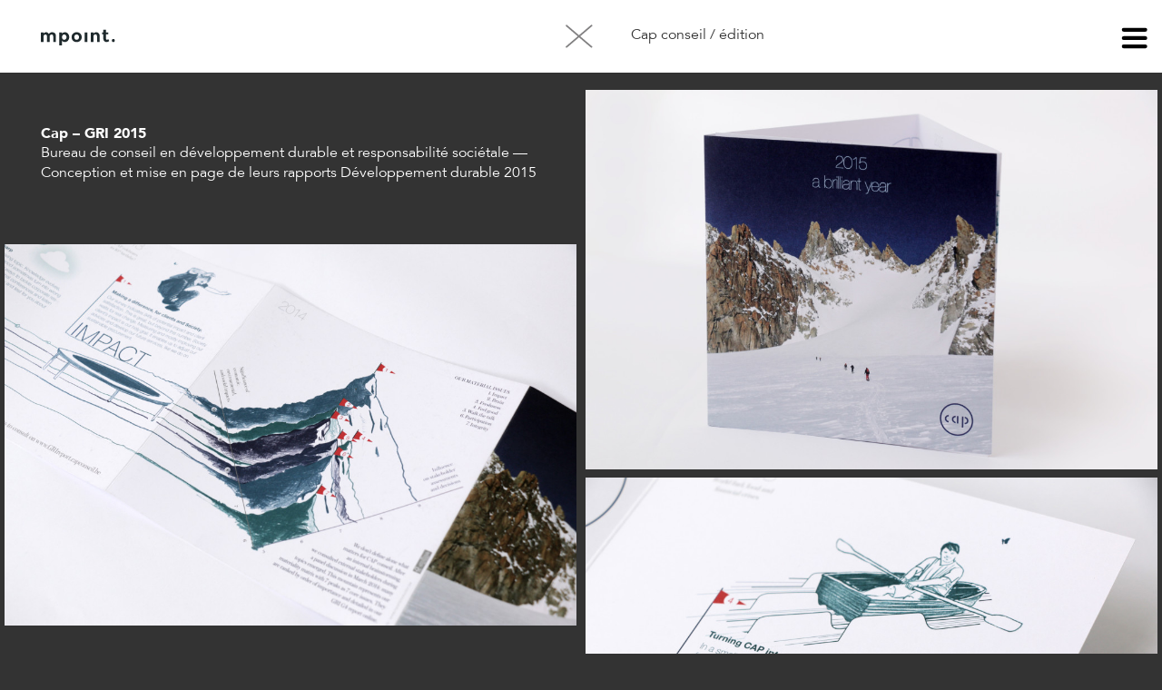

--- FILE ---
content_type: text/html; charset=UTF-8
request_url: http://www.mpointproduction.be/cap/?cat=magazines
body_size: 3803
content:
Done.<!DOCTYPE html>
<html lang="fr-FR" class="no-js">
<head>
  <meta charset="UTF-8">
  <meta name="viewport" content="width=device-width">
  <title>mpointproduction | Cap &#8211; GRI 2015</title>
  <!--[if lt IE 9]>
  <script src="http://www.mpointproduction.be/wp-content/themes/mpoint/js/html5.js"></script>
  <![endif]-->
  <script>(function(){document.documentElement.className='js'})();</script>
  <link rel="stylesheet" type="text/css" href="/wp-content/themes/mpoint/assets/css/screen.css">
  <link rel="alternate" type="application/rss+xml" title="mpointproduction &raquo; Cap &#8211; GRI 2015 Flux des commentaires" href="https://www.mpointproduction.be/cap/feed/" />
<link rel="EditURI" type="application/rsd+xml" title="RSD" href="http://www.mpointproduction.be/xmlrpc.php?rsd" />
<link rel="wlwmanifest" type="application/wlwmanifest+xml" href="http://www.mpointproduction.be/wp-includes/wlwmanifest.xml" /> 
<link rel='prev' title='ULB &#8211; Coopération' href='https://www.mpointproduction.be/ulb-cooperation/' />
<link rel='next' title='Exki' href='https://www.mpointproduction.be/exki/' />
<meta name="generator" content="WordPress 4.2.39" />
<link rel='canonical' href='https://www.mpointproduction.be/cap/' />
<link rel='shortlink' href='https://www.mpointproduction.be/?p=1038' />
<meta name="generator" content="qTranslate-X 3.3" />
<link hreflang="fr" href="http://www.mpointproduction.be/fr/cap/?cat=magazines" rel="alternate" />
<link hreflang="en" href="http://www.mpointproduction.be/en/cap/?cat=magazines" rel="alternate" />
<link hreflang="x-default" href="http://www.mpointproduction.be/cap/?cat=magazines" rel="alternate" />
	<style type="text/css">.recentcomments a{display:inline !important;padding:0 !important;margin:0 !important;}</style>
<style>
.single a {
  color: #fff;
}
</style>
</head>
<body class="single single-post postid-1038 single-format-standard">
  <header class="main-header uo">
    <div class="container-fluid">
      <div class="row">
          <div class="hd-container">
            <div class="all-cats-panel" id="all-cats-panel">
              <div class="container-fluid">
                <div class="row">
                  <div class="col-md-3"><a href="http://www.mpointproduction.be" class="logo"><h1>m point production</h1></a></div>
                                  <div class="col-md-1 col-xs-6">
                  <h3>Clients</h3>
                  <ul>
                    <li><a href='https://www.mpointproduction.be/24h01/'>24h01</a></li><li><a href='https://www.mpointproduction.be/agr/'>AGR</a></li><li><a href='https://www.mpointproduction.be/alternatives-familiales/'>Alternatives familiales</a></li><li><a href='https://www.mpointproduction.be/arte-verum-2/'>Arte Verum</a></li><li><a href='http://www.mpointproduction.be/clients/bral'>BRAL</a></li><li><a href='http://www.mpointproduction.be/clients/cap-conseil'>Cap conseil</a></li><li><a href='https://www.mpointproduction.be/belgian-chocolate-village/'>Chocolate Village</a></li><li><a href='http://www.mpointproduction.be/clients/concours-reine-elisabeth'>Concours Reine Elisabeth</a></li><li><a href='https://www.mpointproduction.be/coteaux-avocats-associes/'>Coteaux</a></li><li><a href='http://www.mpointproduction.be/clients/cypres-records'>Cypres Records</a></li><li><a href='https://www.mpointproduction.be/eastman/'>Eastman</a></li><li><a href='https://www.mpointproduction.be/en-famille-asbl/'>En famille asbl</a></li><li><a href='https://www.mpointproduction.be/edd/'>EuDevDays</a></li><li><a href='https://www.mpointproduction.be/eurodist/'>Eurodist</a></li><li><a href='https://www.mpointproduction.be/exki/'>Exki</a></li><li><a href='https://www.mpointproduction.be/indelebile/'>Famille d'accueil</a></li><li><a href='https://www.mpointproduction.be/ferme-de-la-warde-identite/'>Ferme de la Warde</a></li><li><a href='http://www.mpointproduction.be/clients/fraje'>FRAJE</a></li><li><a href='https://www.mpointproduction.be/reperaj/'>FWB</a></li><li><a href='https://www.mpointproduction.be/infrabel-rapport-de-developpement-durable-2019-2020/'>Infrabel</a></li><li><a href='http://www.mpointproduction.be/clients/la-cambre'>La Cambre mode[s]</a></li><li><a href='https://www.mpointproduction.be/la-compagnie-albertine/'>La compagnie Albertine</a></li><li><a href='https://www.mpointproduction.be/la-maison-qui-chante/'>La maison qui chante</a></li><li><a href='http://www.mpointproduction.be/clients/le-140'>Le 140</a></li><li><a href='https://www.mpointproduction.be/le-marche-de-meme/'>Le Marché de Mémé</a></li><li><a href='https://www.mpointproduction.be/portes-ouvertes/'>LVMH</a></li><li><a href='https://www.mpointproduction.be/muso-2/'>Muso</a></li><li><a href='http://www.mpointproduction.be/clients/outhere-music'>Outhere Music</a></li><li><a href='https://www.mpointproduction.be/paris-match-belgique/'>Paris Match Belgique</a></li><li><a href='https://www.mpointproduction.be/rachel/'>Rachel</a></li><li><a href='https://www.mpointproduction.be/katanga/'>Sahélis production</a></li><li><a href='http://www.mpointproduction.be/clients/commune-de-schaerbeek'>Schaerbeek</a></li><li><a href='https://www.mpointproduction.be/temafield/'>Temafield</a></li><li><a href='https://www.mpointproduction.be/thalys/'>Thalys</a></li><li><a href='http://www.mpointproduction.be/clients/trempoline'>Trempoline</a></li><li><a href='https://www.mpointproduction.be/ucl-eureka/'>UCL</a></li><li><a href='http://www.mpointproduction.be/clients/ulb-cooperation'>ULB Coopération</a></li><li><a href='https://www.mpointproduction.be/unesco-belgique-site-internet/'>Unesco Belgique</a></li><li><a href='https://www.mpointproduction.be/wibee/'>Wibee</a></li><li><a href='https://www.mpointproduction.be/wilfried/'>Wilfried</a></li>                  </ul>
                </div>
                <div class="col-md-1"></div>
                <div class='col-md-1 col-xs-6'><h3><a href='http://www.mpointproduction.be/category/identite'>identité</a></h3><ul><li><a href='https://www.mpointproduction.be/agr/?cat=identite'>AGR</a></li><li><a href='https://www.mpointproduction.be/allume-la-meche/?cat=identite'>Allume la mèche</a></li><li><a href='https://www.mpointproduction.be/cap-conseil-rapport-annuel-2012/?cat=identite'>Cap Conseil</a></li><li><a href='https://www.mpointproduction.be/sound-fullness/?cat=identite'>Cypres Sound Fulness</a></li><li><a href='https://www.mpointproduction.be/en-famille-asbl/?cat=identite'>En famille asbl</a></li><li><a href='https://www.mpointproduction.be/eurodist/?cat=identite'>Eurodist</a></li><li><a href='https://www.mpointproduction.be/ferme-de-la-warde-identite/?cat=identite'>Ferme de la Warde</a></li><li><a href='https://www.mpointproduction.be/home-based/?cat=identite'>Home Based</a></li><li><a href='https://www.mpointproduction.be/loracle-de-la-foret/?cat=identite'>L&rsquo;oracle de la forêt</a></li><li><a href='https://www.mpointproduction.be/la-chaloupe/?cat=identite'>La Chaloupe</a></li><li><a href='https://www.mpointproduction.be/la-compagnie-albertine/?cat=identite'>La compagnie Albertine</a></li><li><a href='https://www.mpointproduction.be/le-140/?cat=identite'>Le 140</a></li><li><a href='https://www.mpointproduction.be/le-marche-de-meme/?cat=identite'>Le Marché de Mémé</a></li><li><a href='https://www.mpointproduction.be/lionel-bams/?cat=identite'>Lionel Bams</a></li><li><a href='https://www.mpointproduction.be/quai-jeunes/?cat=identite'>Quai jeunes</a></li><li><a href='https://www.mpointproduction.be/rachel/?cat=identite'>Rachel</a></li><li><a href='https://www.mpointproduction.be/temafield/?cat=identite'>Temafield</a></li><li><a href='https://www.mpointproduction.be/trempoline-identite/?cat=identite'>Trempoline</a></li><li><a href='https://www.mpointproduction.be/alternatives-familiales/?cat=identite'>Alternatives familiales</a></li><li><a href='https://www.mpointproduction.be/arte-verum-2/?cat=identite'>Arte verum</a></li><ul></div><div class='col-md-1 col-xs-6'><h3><a href='http://www.mpointproduction.be/category/website'>website</a></h3><ul><li><a href='https://www.mpointproduction.be/access/?cat=website'>Access</a></li><li><a href='https://www.mpointproduction.be/la-compagnie-albertine/?cat=website'>La compagnie Albertine</a></li><li><a href='https://www.mpointproduction.be/le-140/?cat=website'>Le 140</a></li><li><a href='https://www.mpointproduction.be/fraje/?cat=website'>Le Fraje</a></li><li><a href='https://www.mpointproduction.be/le-marche-de-meme/?cat=website'>Le Marché de Mémé</a></li><li><a href='https://www.mpointproduction.be/temafield/?cat=website'>Temafield</a></li><li><a href='https://www.mpointproduction.be/unesco-belgique-site-internet/?cat=website'>Unesco Belgique</a></li><li><a href='https://www.mpointproduction.be/alternatives-familiales/?cat=website'>Alternatives familiales</a></li><li><a href='https://www.mpointproduction.be/climatech/?cat=website'>Climatech</a></li><li><a href='https://www.mpointproduction.be/coteaux-avocats-associes/?cat=website'>Coteaux</a></li><li><a href='https://www.mpointproduction.be/les-jardins-de-la-baillerie/?cat=website'>Jardins de la Baillerie</a></li><li><a href='https://www.mpointproduction.be/wibee/?cat=website'>Wibee</a></li><ul></div><div class='col-md-1 col-xs-6'><h3><a href='http://www.mpointproduction.be/category/magazines'>édition</a></h3><ul><li><a href='https://www.mpointproduction.be/24h01/?cat=magazines'>24h01</a></li><li><a href='https://www.mpointproduction.be/queen-elisabeth-competition/?cat=magazines'>Archives Concours Reine Elisabeth</a></li><li><a href='https://www.mpointproduction.be/cap-conseil/?cat=magazines'>Cap &#8211; GRI 2013</a></li><li><a href='https://www.mpointproduction.be/cap/?cat=magazines'>Cap &#8211; GRI 2015</a></li><li><a href='https://www.mpointproduction.be/cap-conseil-rapport-annuel-2012/?cat=magazines'>Cap Conseil</a></li><li><a href='https://www.mpointproduction.be/belgian-chocolate-village/?cat=magazines'>Chocolate Village</a></li><li><a href='https://www.mpointproduction.be/citizen-science-collective-knowledge-empowers-bral/?cat=magazines'>Citizen Science</a></li><li><a href='https://www.mpointproduction.be/corps-en-mouvement-au-coeur-de-lenfance/?cat=magazines'>Corps en mouvement</a></li><li><a href='https://www.mpointproduction.be/sound-fullness/?cat=magazines'>Cypres Sound Fulness</a></li><li><a href='https://www.mpointproduction.be/trempoline-rapport-dactivite-2021/?cat=magazines'>Du Jazz en 2021 ?</a></li><li><a href='https://www.mpointproduction.be/edd/?cat=magazines'>EuDevDays</a></li><li><a href='https://www.mpointproduction.be/exki/?cat=magazines'>Exki</a></li><li><a href='https://www.mpointproduction.be/indelebile/?cat=magazines'>Indélébile</a></li><li><a href='https://www.mpointproduction.be/infrabel-rapport-de-developpement-durable-2019-2020/?cat=magazines'>Infrabel</a></li><li><a href='https://www.mpointproduction.be/loracle-de-la-foret/?cat=magazines'>L&rsquo;oracle de la forêt</a></li><li><a href='https://www.mpointproduction.be/la-maison-qui-chante/?cat=magazines'>La Maison qui chante</a></li><li><a href='https://www.mpointproduction.be/la-pension-almayer/?cat=magazines'>La pension Almayer</a></li><li><a href='https://www.mpointproduction.be/le-140-saison-2022-2023/?cat=magazines'>Le 140 — saison 22/23</a></li><li><a href='https://www.mpointproduction.be/le-140-saison-2324/?cat=magazines'>Le 140 — saison 23/24</a></li><li><a href='https://www.mpointproduction.be/le-fraje-les-40-ans-du-fraje/?cat=magazines'>Le Fraje — Les 40 ans du Fraje</a></li><ul></div><div class='col-md-1 col-xs-6'><h3><a href='http://www.mpointproduction.be/category/posters'>posters</a></h3><ul><li><a href='https://www.mpointproduction.be/24h01/?cat=posters'>24h01</a></li><li><a href='https://www.mpointproduction.be/fraje-47e-session-de-seminaires-rencontres/?cat=posters'>Continuités</a></li><li><a href='https://www.mpointproduction.be/exposition-yezidis/?cat=posters'>Exposition Yezidis</a></li><li><a href='https://www.mpointproduction.be/katanga/?cat=posters'>Katanga, la danse des scorpions</a></li><li><a href='https://www.mpointproduction.be/le-140-saison-21-22/?cat=posters'>Le 140 — saison 21/22</a></li><li><a href='https://www.mpointproduction.be/le-140-saison-2022-2023/?cat=posters'>Le 140 — saison 22/23</a></li><li><a href='https://www.mpointproduction.be/le-140/?cat=posters'>Le 140</a></li><li><a href='https://www.mpointproduction.be/lets-meet-ulb/?cat=posters'>Let&rsquo;s meet ULB</a></li><li><a href='https://www.mpointproduction.be/quai-jeunes/?cat=posters'>Quai jeunes</a></li><li><a href='https://www.mpointproduction.be/le-fraje-48e-session/?cat=posters'>Rencontrer l&rsquo;intime</a></li><li><a href='https://www.mpointproduction.be/tama-djan/?cat=posters'>Tama Djan</a></li><li><a href='https://www.mpointproduction.be/thalys/?cat=posters'>Thalys</a></li><li><a href='https://www.mpointproduction.be/rapport-trempoline-2018/?cat=posters'>Trempoline 2018</a></li><li><a href='https://www.mpointproduction.be/ulb-cooperation/?cat=posters'>ULB &#8211; Coopération</a></li><li><a href='https://www.mpointproduction.be/a-pelada/?cat=posters'>A pelada</a></li><li><a href='https://www.mpointproduction.be/jacques-a-vu/?cat=posters'>Jacques a vu</a></li><li><a href='https://www.mpointproduction.be/ucl-eureka/?cat=posters'>UCL Eurêka!</a></li><ul></div><div class='col-md-1 col-xs-6'><h3><a href='http://www.mpointproduction.be/category/cinema'>cinéma</a></h3><ul><li><a href='https://www.mpointproduction.be/katanga/?cat=cinema'>Katanga, la danse des scorpions</a></li><li><a href='https://www.mpointproduction.be/tama-djan/?cat=cinema'>Tama Djan</a></li><li><a href='https://www.mpointproduction.be/mpoint-voeux-2013/?cat=cinema'>Vœux 2013</a></li><li><a href='https://www.mpointproduction.be/a-pelada/?cat=cinema'>A pelada</a></li><li><a href='https://www.mpointproduction.be/jacques-a-vu/?cat=cinema'>Jacques a vu</a></li><ul></div><div class='col-md-1 col-xs-6'><h3><a href='http://www.mpointproduction.be/category/illustration'>illustration</a></h3><ul><li><a href='https://www.mpointproduction.be/cap-conseil/?cat=illustration'>Cap &#8211; GRI 2013</a></li><li><a href='https://www.mpointproduction.be/cap/?cat=illustration'>Cap &#8211; GRI 2015</a></li><li><a href='https://www.mpointproduction.be/corps-en-mouvement-au-coeur-de-lenfance/?cat=illustration'>Corps en mouvement</a></li><li><a href='https://www.mpointproduction.be/thalys/?cat=illustration'>Thalys</a></li><li><a href='https://www.mpointproduction.be/arte-verum-2/?cat=illustration'>Arte verum</a></li><li><a href='https://www.mpointproduction.be/politiki/?cat=illustration'>Politiki</a></li><li><a href='https://www.mpointproduction.be/schaerbeek-prevention/?cat=illustration'>Schaerbeek prévention</a></li><ul></div>                </div>
              </div>
              <!-- end .row -->
            </div>
            <!-- end .all-cats-panel -->
            <div class="hamburger">
              <a href="#" id="show-cats">menu</a>
            </div>
            <!-- end .hamburger -->
          <div class="col-md-6">
            <div class="col-left">
              <a href="http://www.mpointproduction.be" class="logo"><h1>m point production</h1></a>
              <nav class="infos ">
              <ul><li id="menu-item-13" class="menu-item menu-item-type-post_type menu-item-object-page menu-item-13"><a href="https://www.mpointproduction.be/about/">À propos</a></li>
<li id="menu-item-12" class="menu-item menu-item-type-post_type menu-item-object-page menu-item-12"><a href="https://www.mpointproduction.be/contact/">Contact</a></li>
</ul>              </nav>
            </div>
            <!-- end .col-left -->
          </div>
          <!-- end .col-md-4 -->
          <div class="col-md-6 col-right">
            <div class="infos" id="hd-infos"></div>
              <a href="javascript:history.back()" class="back"></a>
                            <div class="category">Cap conseil / édition</div>
                        </div>
          <!-- end .col-md-6 -->
        </div>
        <!-- end .hd-container -->
      </div>
      <!-- end .row -->
    </div>
    <!-- end .container -->
  </header>
<div id="primary" class="content-area container-fluid">
 	<div class="row">
            <div id="box-container" class="box-container">
        <div class="col-md-3"></div>
        <article class="box col-md-6 box-intro">
          <div class="intro-container">
            <h2>Cap &#8211; GRI 2015</h2>
            <p>Bureau de conseil en développement durable et responsabilité sociétale — Conception et mise en page de leurs rapports Développement durable 2015</p>
          </div>
        </article>
                
                                          <article class='box box-image col-md-6'>
            <img width="660" height="438" src="https://www.mpointproduction.be/wp-content/uploads/2015/06/IMG_6342-1024x679.jpg" class="attachment-large" alt="IMG_6342" />                      </article>
                                          <article class='box box-image col-md-6'>
            <img width="660" height="440" src="https://www.mpointproduction.be/wp-content/uploads/2015/06/IMG_6348-1024x683.jpg" class="attachment-large" alt="IMG_6348" />                      </article>
                                                                  <article class='box box-image col-md-6'>
            <img width="660" height="440" src="https://www.mpointproduction.be/wp-content/uploads/2015/06/IMG_6346-1024x683.jpg" class="attachment-large" alt="IMG_6346" />                      </article>
                                                         
      </div><!-- #box-container -->  
        </div><!-- .row -->
</div><!-- .content-area -->

<script src="//cdnjs.cloudflare.com/ajax/libs/jquery/2.1.3/jquery.min.js"></script>
<script src="http://www.mpointproduction.be/wp-content/themes/mpoint/assets/js/libs.js"></script>
<script src="http://www.mpointproduction.be/wp-content/themes/mpoint/assets/js/script.js"></script>
</body>
</html>
<!-- Performance optimized by W3 Total Cache. Learn more: http://www.w3-edge.com/wordpress-plugins/

Mise en cache de base de données 40/127 requêtes dans 0.102 secondes utilisant disk
Mise en cache objet de 2091/2148 objets utilisant disk
CDN via N/A
Monitoring d'application utilisant New Relic 

 Served from: www.mpointproduction.be @ 2026-01-20 19:44:35 by W3 Total Cache -->

--- FILE ---
content_type: text/css
request_url: http://www.mpointproduction.be/wp-content/themes/mpoint/assets/css/screen.css
body_size: 6932
content:
@import url("//hello.myfonts.net/count/2e0e32");*,*:before,*:after{-moz-box-sizing:border-box;-webkit-box-sizing:border-box;box-sizing:border-box}html,body,div,span,applet,object,iframe,h1,h2,h3,h4,h5,h6,p,blockquote,pre,a,abbr,acronym,address,big,cite,code,del,dfn,em,img,ins,kbd,q,s,samp,small,strike,strong,sub,sup,tt,var,b,u,i,center,dl,dt,dd,ol,ul,li,fieldset,form,label,legend,table,caption,tbody,tfoot,thead,tr,th,td,article,aside,canvas,details,embed,figure,figcaption,footer,header,hgroup,menu,nav,output,ruby,section,summary,time,mark,audio,video{margin:0;padding:0;border:0;font:inherit;font-size:100%;vertical-align:baseline}table{border-collapse:collapse;border-spacing:0}caption,th,td{text-align:left;font-weight:normal;vertical-align:middle}q,blockquote{quotes:none}q:before,q:after,blockquote:before,blockquote:after{content:"";content:none}a img{border:none}article,aside,details,figcaption,figure,footer,header,hgroup,menu,nav,section,summary{display:block}button,input{line-height:normal}button,input,select,textarea{font-size:100%;margin:0;vertical-align:baseline;*vertical-align:middle}button,input[type="button"],input[type="reset"],input[type="submit"]{cursor:pointer;*overflow:visible}button::-moz-focus-inner,input::-moz-focus-inner{border:0;padding:0}textarea{overflow:auto;vertical-align:top;resize:vertical}.all-cats-panel>div,.form-group{overflow:hidden;*zoom:1}.all-cats-panel{display:none;position:absolute;width:100%;background-color:white;z-index:99;padding:32px 0;height:100vh}.all-cats-panel h1{margin-left:40px}.all-cats-panel h3{font-size:16px;margin-bottom:30px;font-weight:normal}.all-cats-panel ul{font-size:10px}@media (max-width: 992px){.all-cats-panel{padding:20px;margin-top:0;height:auto;position:inherit}.all-cats-panel .logo{display:none}}.all-cats-panel.opened{display:block}.container{margin-right:auto;margin-left:auto;padding-left:5px;padding-right:5px;overflow:hidden;*zoom:1}@media (min-width: 768px){.container{width:730px}}@media (min-width: 992px){.container{width:950px}}@media (min-width: 1200px){.container{width:1160px}}.container-fluid{margin-right:auto;margin-left:auto;padding-left:5px;padding-right:5px;overflow:hidden;*zoom:1}.row{margin-left:-5px;margin-right:-5px;overflow:hidden;*zoom:1}.col-xs-1,.col-sm-1,.col-md-1,.col-lg-1,.col-xs-2,.col-sm-2,.col-md-2,.col-lg-2,.col-xs-3,.col-sm-3,.col-md-3,.col-lg-3,.col-xs-4,.col-sm-4,.col-md-4,.col-lg-4,.col-xs-5,.col-sm-5,.col-md-5,.col-lg-5,.col-xs-6,.col-sm-6,.col-md-6,.col-lg-6,.col-xs-7,.col-sm-7,.col-md-7,.col-lg-7,.col-xs-8,.col-sm-8,.col-md-8,.col-lg-8,.col-xs-9,.col-sm-9,.col-md-9,.col-lg-9,.col-xs-10,.col-sm-10,.col-md-10,.col-lg-10,.col-xs-11,.col-sm-11,.col-md-11,.col-lg-11,.col-xs-12,.col-sm-12,.col-md-12,.col-lg-12{position:relative;min-height:1px;padding-left:5px;padding-right:5px}.col-xs-1,.col-xs-2,.col-xs-3,.col-xs-4,.col-xs-5,.col-xs-6,.col-xs-7,.col-xs-8,.col-xs-9,.col-xs-10,.col-xs-11,.col-xs-12{float:left}.col-xs-1{width:8.3333333%}.col-xs-2{width:16.6666667%}.col-xs-3{width:25%}.col-xs-4{width:33.3333333%}.col-xs-5{width:41.6666667%}.col-xs-6{width:50%}.col-xs-7{width:58.3333333%}.col-xs-8{width:66.6666667%}.col-xs-9{width:75%}.col-xs-10{width:83.3333333%}.col-xs-11{width:91.6666667%}.col-xs-12{width:100%}.col-xs-pull-0{right:auto}.col-xs-pull-1{right:8.3333333%}.col-xs-pull-2{right:16.6666667%}.col-xs-pull-3{right:25%}.col-xs-pull-4{right:33.3333333%}.col-xs-pull-5{right:41.6666667%}.col-xs-pull-6{right:50%}.col-xs-pull-7{right:58.3333333%}.col-xs-pull-8{right:66.6666667%}.col-xs-pull-9{right:75%}.col-xs-pull-10{right:83.3333333%}.col-xs-pull-11{right:91.6666667%}.col-xs-pull-12{right:100%}.col-xs-push-0{left:auto}.col-xs-push-1{left:8.3333333%}.col-xs-push-2{left:16.6666667%}.col-xs-push-3{left:25%}.col-xs-push-4{left:33.3333333%}.col-xs-push-5{left:41.6666667%}.col-xs-push-6{left:50%}.col-xs-push-7{left:58.3333333%}.col-xs-push-8{left:66.6666667%}.col-xs-push-9{left:75%}.col-xs-push-10{left:83.3333333%}.col-xs-push-11{left:91.6666667%}.col-xs-push-12{left:100%}.col-xs-offset-0{margin-left:0%}.col-xs-offset-1{margin-left:8.3333333%}.col-xs-offset-2{margin-left:16.6666667%}.col-xs-offset-3{margin-left:25%}.col-xs-offset-4{margin-left:33.3333333%}.col-xs-offset-5{margin-left:41.6666667%}.col-xs-offset-6{margin-left:50%}.col-xs-offset-7{margin-left:58.3333333%}.col-xs-offset-8{margin-left:66.6666667%}.col-xs-offset-9{margin-left:75%}.col-xs-offset-10{margin-left:83.3333333%}.col-xs-offset-11{margin-left:91.6666667%}.col-xs-offset-12{margin-left:100%}@media (min-width: 768px){.col-sm-1,.col-sm-2,.col-sm-3,.col-sm-4,.col-sm-5,.col-sm-6,.col-sm-7,.col-sm-8,.col-sm-9,.col-sm-10,.col-sm-11,.col-sm-12{float:left}.col-sm-1{width:8.3333333%}.col-sm-2{width:16.6666667%}.col-sm-3{width:25%}.col-sm-4{width:33.3333333%}.col-sm-5{width:41.6666667%}.col-sm-6{width:50%}.col-sm-7{width:58.3333333%}.col-sm-8{width:66.6666667%}.col-sm-9{width:75%}.col-sm-10{width:83.3333333%}.col-sm-11{width:91.6666667%}.col-sm-12{width:100%}.col-sm-pull-0{right:auto}.col-sm-pull-1{right:8.3333333%}.col-sm-pull-2{right:16.6666667%}.col-sm-pull-3{right:25%}.col-sm-pull-4{right:33.3333333%}.col-sm-pull-5{right:41.6666667%}.col-sm-pull-6{right:50%}.col-sm-pull-7{right:58.3333333%}.col-sm-pull-8{right:66.6666667%}.col-sm-pull-9{right:75%}.col-sm-pull-10{right:83.3333333%}.col-sm-pull-11{right:91.6666667%}.col-sm-pull-12{right:100%}.col-sm-push-0{left:auto}.col-sm-push-1{left:8.3333333%}.col-sm-push-2{left:16.6666667%}.col-sm-push-3{left:25%}.col-sm-push-4{left:33.3333333%}.col-sm-push-5{left:41.6666667%}.col-sm-push-6{left:50%}.col-sm-push-7{left:58.3333333%}.col-sm-push-8{left:66.6666667%}.col-sm-push-9{left:75%}.col-sm-push-10{left:83.3333333%}.col-sm-push-11{left:91.6666667%}.col-sm-push-12{left:100%}.col-sm-offset-0{margin-left:0%}.col-sm-offset-1{margin-left:8.3333333%}.col-sm-offset-2{margin-left:16.6666667%}.col-sm-offset-3{margin-left:25%}.col-sm-offset-4{margin-left:33.3333333%}.col-sm-offset-5{margin-left:41.6666667%}.col-sm-offset-6{margin-left:50%}.col-sm-offset-7{margin-left:58.3333333%}.col-sm-offset-8{margin-left:66.6666667%}.col-sm-offset-9{margin-left:75%}.col-sm-offset-10{margin-left:83.3333333%}.col-sm-offset-11{margin-left:91.6666667%}.col-sm-offset-12{margin-left:100%}}@media (min-width: 992px){.col-md-1,.col-md-2,.col-md-3,.col-md-4,.col-md-5,.col-md-6,.col-md-7,.col-md-8,.col-md-9,.col-md-10,.col-md-11,.col-md-12{float:left}.col-md-1{width:8.3333333%}.col-md-2{width:16.6666667%}.col-md-3{width:25%}.col-md-4{width:33.3333333%}.col-md-5{width:41.6666667%}.col-md-6{width:50%}.col-md-7{width:58.3333333%}.col-md-8{width:66.6666667%}.col-md-9{width:75%}.col-md-10{width:83.3333333%}.col-md-11{width:91.6666667%}.col-md-12{width:100%}.col-md-pull-0{right:auto}.col-md-pull-1{right:8.3333333%}.col-md-pull-2{right:16.6666667%}.col-md-pull-3{right:25%}.col-md-pull-4{right:33.3333333%}.col-md-pull-5{right:41.6666667%}.col-md-pull-6{right:50%}.col-md-pull-7{right:58.3333333%}.col-md-pull-8{right:66.6666667%}.col-md-pull-9{right:75%}.col-md-pull-10{right:83.3333333%}.col-md-pull-11{right:91.6666667%}.col-md-pull-12{right:100%}.col-md-push-0{left:auto}.col-md-push-1{left:8.3333333%}.col-md-push-2{left:16.6666667%}.col-md-push-3{left:25%}.col-md-push-4{left:33.3333333%}.col-md-push-5{left:41.6666667%}.col-md-push-6{left:50%}.col-md-push-7{left:58.3333333%}.col-md-push-8{left:66.6666667%}.col-md-push-9{left:75%}.col-md-push-10{left:83.3333333%}.col-md-push-11{left:91.6666667%}.col-md-push-12{left:100%}.col-md-offset-0{margin-left:0%}.col-md-offset-1{margin-left:8.3333333%}.col-md-offset-2{margin-left:16.6666667%}.col-md-offset-3{margin-left:25%}.col-md-offset-4{margin-left:33.3333333%}.col-md-offset-5{margin-left:41.6666667%}.col-md-offset-6{margin-left:50%}.col-md-offset-7{margin-left:58.3333333%}.col-md-offset-8{margin-left:66.6666667%}.col-md-offset-9{margin-left:75%}.col-md-offset-10{margin-left:83.3333333%}.col-md-offset-11{margin-left:91.6666667%}.col-md-offset-12{margin-left:100%}}@media (min-width: 1200px){.col-lg-1,.col-lg-2,.col-lg-3,.col-lg-4,.col-lg-5,.col-lg-6,.col-lg-7,.col-lg-8,.col-lg-9,.col-lg-10,.col-lg-11,.col-lg-12{float:left}.col-lg-1{width:8.3333333%}.col-lg-2{width:16.6666667%}.col-lg-3{width:25%}.col-lg-4{width:33.3333333%}.col-lg-5{width:41.6666667%}.col-lg-6{width:50%}.col-lg-7{width:58.3333333%}.col-lg-8{width:66.6666667%}.col-lg-9{width:75%}.col-lg-10{width:83.3333333%}.col-lg-11{width:91.6666667%}.col-lg-12{width:100%}.col-lg-pull-0{right:auto}.col-lg-pull-1{right:8.3333333%}.col-lg-pull-2{right:16.6666667%}.col-lg-pull-3{right:25%}.col-lg-pull-4{right:33.3333333%}.col-lg-pull-5{right:41.6666667%}.col-lg-pull-6{right:50%}.col-lg-pull-7{right:58.3333333%}.col-lg-pull-8{right:66.6666667%}.col-lg-pull-9{right:75%}.col-lg-pull-10{right:83.3333333%}.col-lg-pull-11{right:91.6666667%}.col-lg-pull-12{right:100%}.col-lg-push-0{left:auto}.col-lg-push-1{left:8.3333333%}.col-lg-push-2{left:16.6666667%}.col-lg-push-3{left:25%}.col-lg-push-4{left:33.3333333%}.col-lg-push-5{left:41.6666667%}.col-lg-push-6{left:50%}.col-lg-push-7{left:58.3333333%}.col-lg-push-8{left:66.6666667%}.col-lg-push-9{left:75%}.col-lg-push-10{left:83.3333333%}.col-lg-push-11{left:91.6666667%}.col-lg-push-12{left:100%}.col-lg-offset-0{margin-left:0%}.col-lg-offset-1{margin-left:8.3333333%}.col-lg-offset-2{margin-left:16.6666667%}.col-lg-offset-3{margin-left:25%}.col-lg-offset-4{margin-left:33.3333333%}.col-lg-offset-5{margin-left:41.6666667%}.col-lg-offset-6{margin-left:50%}.col-lg-offset-7{margin-left:58.3333333%}.col-lg-offset-8{margin-left:66.6666667%}.col-lg-offset-9{margin-left:75%}.col-lg-offset-10{margin-left:83.3333333%}.col-lg-offset-11{margin-left:91.6666667%}.col-lg-offset-12{margin-left:100%}}.nav-container{padding:0}.nav-collapse,.nav-collapse *{-moz-box-sizing:border-box;-webkit-box-sizing:border-box;box-sizing:border-box}.nav-collapse,.nav-collapse ul{list-style:none;width:100%;float:left}.nav-collapse{position:relative !important}.nav-collapse ul{margin-bottom:0}.nav-collapse li{background-color:#fff}.nav-collapse li.current-menu-item a{color:#333 !important}.nav-collapse a{color:#005B70;text-transform:uppercase;font-size:14px}.nav-collapse ul{margin:0;padding:0;width:100%;display:block;list-style:none}.nav-collapse li{width:100%;border-bottom:1px solid #005B70;display:block;clear:both}.nav-collapse a{text-decoration:none;width:100%;padding:0 15px;display:block}.nav-collapse{clip:rect(0 0 0 0);max-height:0;position:absolute;display:block;overflow:hidden;zoom:1}.nav-collapse.closed+.nav-toggle{margin-top:-50px}.nav-collapse.opened{max-height:9999px}.nav-collapse.disable-pointer-events{pointer-events:none !important}.nav-toggle{-webkit-touch-callout:none;-webkit-user-select:none;-moz-user-select:none;-ms-user-select:none;user-select:none;width:70px;height:55px;float:right;text-indent:-9999px;overflow:hidden;background:#005B70 url("images/hamburger.gif") no-repeat 50% 50%}@media screen and (min-width: 600px){.nav-collapse{z-index:1001;margin:0 auto;clip:auto !important;max-height:none}.nav-collapse ul{display:-webkit-flex;display:flex}.nav-collapse li{padding:0;border-bottom:none;background-color:transparent;width:auto}.nav-collapse a{width:auto;padding:0;display:inline;float:none;margin-left:0;color:#333}.js .nav-collapse{position:relative}.js .nav-collapse.closed{max-height:none}.nav-toggle{display:none}}@media screen and (-webkit-min-device-pixel-ratio: 1.3), screen and (min--moz-device-pixel-ratio: 1.3), screen and (-o-min-device-pixel-ratio: 2 / 1), screen and (min-device-pixel-ratio: 1.3), screen and (min-resolution: 192dpi), screen and (min-resolution: 2dppx){.nav-toggle{background-image:url("images/hamburger-retina.gif");-webkit-background-size:100px 100px;-moz-background-size:100px 100px;-o-background-size:100px 100px;background-size:100px 100px}}.page h2,.category h2,.archive h2{font-size:16px;text-align:center;margin-bottom:20px}.page a,.category a,.archive a{color:#333}.page a:hover,.category a:hover,.archive a:hover{color:#333}.page .box-intro,.category .box-intro,.archive .box-intro{margin-bottom:10px}.page .box-image,.category .box-image,.archive .box-image{line-height:0;margin-bottom:10px}.page .box-image img,.category .box-image img,.archive .box-image img{width:100%;height:auto}.page .box-image h3,.page .box-image p,.category .box-image h3,.category .box-image p,.archive .box-image h3,.archive .box-image p{display:none}.page .box-image:hover img,.category .box-image:hover img,.archive .box-image:hover img{-webkit-filter:none;filter:none}.page .entry-content,.category .entry-content,.archive .entry-content{background-size:100%}.home .entry-content{background-size:200%;background-position:center;transition:all 0.5s ease;-webkit-filter:grayscale(1);filter:grayscale(1)}@media (max-width: 992px){.home .entry-content{background-size:100%;-webkit-filter:grayscale(0);filter:grayscale(0)}}.home .entry-content:hover{background-size:100%;-webkit-filter:grayscale(0);filter:grayscale(0)}.screen-reader-text{display:none}.intro-container{padding:40px;font-size:16px;background-color:#fff56d}@media (max-width: 992px){.intro-container{padding:20px}}.page-id-5 main .col-left{height:calc(100vh - 80px)}.page-id-5 .main-header .col-left h1,.page-id-8 .main-header .col-left h1{background-image:url("images/logo-mpoint-white.svg")}.page-id-5 .col-left,.page-id-8 .col-left{background-color:#1d2629}.page-id-5 .col-left a,.page-id-8 .col-left a{color:#727273}.page-id-5 .col-left .current-menu-item a,.page-id-8 .col-left .current-menu-item a{color:white}.page-id-5 main .col-left,.page-id-8 main .col-left{padding:50px 0}.page-id-5 main .col-left img,.page-id-8 main .col-left img{width:100%;height:auto}.page-id-5 main .map.col-left,.page-id-8 main .map.col-left{padding:0}@media (max-width: 992px){.page-id-5 main .map.col-left,.page-id-8 main .map.col-left{margin-top:30px}}.page-id-5 main .col-right,.page-id-8 main .col-right{padding:30px 0}#map{height:calc(100vh - 80px);width:100%}@media (max-width: 992px){#map{height:170px}}.single{min-height:100vh;background-color:#333}.single h2{font-size:16px;margin-bottom:0;font-family:'AvenirLT-Black', sans-serif;font-weight:400}.single a{color:#333}.single a:hover{color:#333}.single .box-intro{width:50%}@media (max-width: 992px){.single .box-intro{width:100%}}.single .intro-container{background-color:#333;color:white;margin-bottom:10px}.single .box-image{position:relative;line-height:0;margin-bottom:10px}.single .box-image img{width:100%;height:auto}.single .caption{position:absolute;background-color:rgba(255,255,255,0.8);display:none;top:0;width:calc(100% - 10px);padding:20px;line-height:1}.single .box-image:hover .caption{display:block}.single .box-video{margin-bottom:10px}.screen-reader-text{display:none}.embed-container{position:relative;padding-bottom:56.25%;height:0;overflow:hidden;max-width:100%}.embed-container iframe,.embed-container object,.embed-container embed{position:absolute;top:0;left:0;width:100%;height:100%}.royalSlider{width:100%;height:450px;position:relative;direction:ltr}.royalSlider>*{float:left}.rsWebkit3d .rsSlide{-webkit-transform:translateZ(0)}.rsWebkit3d .rsSlide,.rsWebkit3d .rsContainer,.rsWebkit3d .rsThumbs,.rsWebkit3d .rsPreloader,.rsWebkit3d img,.rsWebkit3d .rsOverflow,.rsWebkit3d .rsBtnCenterer,.rsWebkit3d .rsAbsoluteEl,.rsWebkit3d .rsABlock,.rsWebkit3d .rsLink{-webkit-backface-visibility:hidden}.rsFade.rsWebkit3d .rsSlide,.rsFade.rsWebkit3d img,.rsFade.rsWebkit3d .rsContainer{-webkit-transform:none}.rsOverflow{width:100%;height:100%;position:relative;overflow:hidden;float:left;-webkit-tap-highlight-color:transparent}.rsVisibleNearbyWrap{width:100%;height:100%;position:relative;overflow:hidden;left:0;top:0;-webkit-tap-highlight-color:transparent}.rsVisibleNearbyWrap .rsOverflow{position:absolute;left:0;top:0}.rsContainer{position:relative;width:100%;height:100%;-webkit-tap-highlight-color:transparent}.rsArrow,.rsThumbsArrow{cursor:pointer}.rsThumb{float:left;position:relative}.rsArrow,.rsNav,.rsThumbsArrow{opacity:1;-webkit-transition:opacity 0.3s linear;-moz-transition:opacity 0.3s linear;-o-transition:opacity 0.3s linear;transition:opacity 0.3s linear}.rsHidden{opacity:0;visibility:hidden;-webkit-transition:visibility 0s linear 0.3s,opacity 0.3s linear;-moz-transition:visibility 0s linear 0.3s,opacity 0.3s linear;-o-transition:visibility 0s linear 0.3s,opacity 0.3s linear;transition:visibility 0s linear 0.3s,opacity 0.3s linear}.rsGCaption{width:100%;float:left;text-align:center}.royalSlider.rsFullscreen{position:fixed !important;height:auto !important;width:auto !important;margin:0 !important;padding:0 !important;z-index:2147483647 !important;top:0 !important;left:0 !important;bottom:0 !important;right:0 !important}.royalSlider .rsSlide.rsFakePreloader{opacity:1 !important;-webkit-transition:0s;-moz-transition:0s;-o-transition:0s;transition:0s;display:none}.rsSlide{position:absolute;left:0;top:0;display:block;overflow:hidden;height:100%;width:100%}.royalSlider.rsAutoHeight,.rsAutoHeight .rsSlide{height:auto}.rsContent{width:100%;height:100%;position:relative}.rsPreloader{position:absolute;z-index:0}.rsNav{-moz-user-select:-moz-none;-webkit-user-select:none;user-select:none}.rsNavItem{-webkit-tap-highlight-color:rgba(0,0,0,0.25)}.rsThumbs{cursor:pointer;position:relative;overflow:hidden;float:left;z-index:22}.rsTabs{float:left;background:none !important}.rsTabs,.rsThumbs{-webkit-tap-highlight-color:transparent;-webkit-tap-highlight-color:transparent}.rsVideoContainer{width:auto;height:auto;line-height:0;position:relative}.rsVideoFrameHolder{position:absolute;left:0;top:0;background:#141414;opacity:0;-webkit-transition:.3s}.rsVideoFrameHolder.rsVideoActive{opacity:1}.rsVideoContainer iframe,.rsVideoContainer video,.rsVideoContainer embed,.rsVideoContainer .rsVideoObj{position:absolute;z-index:50;left:0;top:0;width:100%;height:100%}.rsVideoContainer.rsIOSVideo iframe,.rsVideoContainer.rsIOSVideo video,.rsVideoContainer.rsIOSVideo embed{-webkit-box-sizing:border-box;-moz-box-sizing:border-box;box-sizing:border-box;padding-right:44px}.rsABlock{left:0;top:0;position:absolute;z-index:15}img.rsImg{max-width:none}.grab-cursor{cursor:url(grab.png) 8 8,move}.grabbing-cursor{cursor:url(grabbing.png) 8 8,move}.rsNoDrag{cursor:auto}.rsLink{left:0;top:0;position:absolute;width:100%;height:100%;display:block;z-index:20;background:url(blank.gif)}.rsDefault .rsArrow{height:100%;width:44px;position:absolute;display:block;cursor:pointer;z-index:21}.rsDefault.rsVer .rsArrow{width:100%;height:44px}.rsDefault.rsVer .rsArrowLeft{top:0;left:0}.rsDefault.rsVer .rsArrowRight{bottom:0;left:0}.rsDefault.rsHor .rsArrowLeft{left:0;top:0}.rsDefault.rsHor .rsArrowRight{right:0;top:0}.rsDefault .rsArrowIcn{width:32px;height:32px;top:50%;left:50%;margin-top:-16px;margin-left:-16px;text-indent:-9999px;position:absolute;cursor:pointer;background:url("images/rs-default.png")}.rsDefault.rsHor .rsArrowLeft .rsArrowIcn{background-position:-64px -32px}.rsDefault.rsHor .rsArrowRight .rsArrowIcn{background-position:-64px -64px}.rsDefault.rsVer .rsArrowLeft .rsArrowIcn{background-position:-96px -32px}.rsDefault.rsVer .rsArrowRight .rsArrowIcn{background-position:-96px -64px}.rsDefault .rsArrowDisabled .rsArrowIcn{display:none}.rsDefault .rsBullets{position:absolute;z-index:35;left:0;bottom:0;width:100%;height:auto;margin:0 auto;text-align:center;line-height:8px;overflow:hidden}.rsDefault .rsBullet{width:8px;height:8px;display:inline-block;*display:inline;*zoom:1;padding:6px 5px 6px}.rsDefault .rsBullet span{display:block;width:8px;height:8px;border-radius:50%;background:#777;background:rgba(255,255,255,0.5)}.rsDefault .rsBullet.rsNavSelected span{background-color:#FFF}.rsDefault .rsThumbsHor{width:100%;height:72px}.rsDefault .rsThumbsVer{width:96px;height:100%;position:absolute;top:0;right:0}.rsDefault.rsWithThumbsHor .rsThumbsContainer{position:relative;height:100%}.rsDefault.rsWithThumbsVer .rsThumbsContainer{position:relative;width:100%}.rsDefault .rsThumb{float:left;overflow:hidden;width:96px;height:72px}.rsDefault .rsThumb img{width:100%;height:100%}.rsDefault .rsThumb.rsNavSelected{background:#02874a}.rsDefault .rsThumb.rsNavSelected img{opacity:0.3;filter:alpha(opacity=30)}.rsDefault .rsTmb{display:block}.rsDefault .rsTmb h5{font-size:16px;margin:0;padding:0;line-height:20px;color:#FFF}.rsDefault .rsTmb span{color:#DDD;margin:0;padding:0;font-size:13px;line-height:18px}.rsDefault .rsThumbsArrow{height:100%;width:20px;position:absolute;display:block;cursor:pointer;z-index:21;background:#000;background:rgba(0,0,0,0.75)}.rsDefault .rsThumbsArrow:hover{background:rgba(0,0,0,0.9)}.rsDefault.rsWithThumbsVer .rsThumbsArrow{width:100%;height:20px}.rsDefault.rsWithThumbsVer .rsThumbsArrowLeft{top:0;left:0}.rsDefault.rsWithThumbsVer .rsThumbsArrowRight{bottom:0;left:0}.rsDefault.rsWithThumbsHor .rsThumbsArrowLeft{left:0;top:0}.rsDefault.rsWithThumbsHor .rsThumbsArrowRight{right:0;top:0}.rsDefault .rsThumbsArrowIcn{width:16px;height:16px;top:50%;left:50%;margin-top:-8px;margin-left:-8px;position:absolute;cursor:pointer;background:url("images/rs-default.png")}.rsDefault.rsWithThumbsHor .rsThumbsArrowLeft .rsThumbsArrowIcn{background-position:-128px -32px}.rsDefault.rsWithThumbsHor .rsThumbsArrowRight .rsThumbsArrowIcn{background-position:-128px -48px}.rsDefault.rsWithThumbsVer .rsThumbsArrowLeft .rsThumbsArrowIcn{background-position:-144px -32px}.rsDefault.rsWithThumbsVer .rsThumbsArrowRight .rsThumbsArrowIcn{background-position:-144px -48px}.rsDefault .rsThumbsArrowDisabled{display:none !important}@media screen and (min-width: 0px) and (max-width: 800px){.rsDefault .rsThumb{width:59px;height:44px}.rsDefault .rsThumbsHor{height:44px}.rsDefault .rsThumbsVer{width:59px}}.rsDefault .rsTabs{width:100%;height:auto;margin:0 auto;text-align:center;overflow:hidden;padding-top:12px;position:relative}.rsDefault .rsTab{display:inline-block;cursor:pointer;text-align:center;height:auto;width:auto;color:#333;padding:5px 13px 6px;min-width:72px;border:1px solid #D9D9DD;border-right:1px solid #f5f5f5;text-decoration:none;background-color:#FFF;background-image:-webkit-linear-gradient(top, #fefefe, #f4f4f4);background-image:-moz-linear-gradient(top, #fefefe, #f4f4f4);background-image:linear-gradient(to bottom, #fefefe,#f4f4f4);-webkit-box-shadow:inset 1px 0 0 #fff;box-shadow:inset 1px 0 0 #fff;*display:inline;*zoom:1}.rsDefault .rsTab:first-child{-webkit-border-top-left-radius:4px;border-top-left-radius:4px;-webkit-border-bottom-left-radius:4px;border-bottom-left-radius:4px}.rsDefault .rsTab:last-child{-webkit-border-top-right-radius:4px;border-top-right-radius:4px;-webkit-border-bottom-right-radius:4px;border-bottom-right-radius:4px;border-right:1px solid #cfcfcf}.rsDefault .rsTab:active{border:1px solid #D9D9DD;background-color:#f4f4f4;box-shadow:0 1px 4px rgba(0,0,0,0.2) inset}.rsDefault .rsTab.rsNavSelected{color:#FFF;border:1px solid #999;text-shadow:1px 1px #838383;box-shadow:0 1px 9px rgba(102,102,102,0.65) inset;background:#ACACAC;background-image:-webkit-linear-gradient(top, #ACACAC, #BBB);background-image:-moz-llinear-gradient(top, #ACACAC, #BBB);background-image:linear-gradient(to bottom, #acacac,#bbbbbb)}.rsDefault .rsFullscreenBtn{right:0;top:0;width:44px;height:44px;z-index:22;display:block;position:absolute;cursor:pointer}.rsDefault .rsFullscreenIcn{display:block;margin:6px;width:32px;height:32px;background:url("images/rs-default.png") 0 0;background-color:#000;background-color:rgba(0,0,0,0.75);*background-color:#000;border-radius:2px}.rsDefault .rsFullscreenIcn:hover{background-color:rgba(0,0,0,0.9)}.rsDefault.rsFullscreen .rsFullscreenIcn{background-position:-32px 0}.rsDefault .rsPlayBtn{-webkit-tap-highlight-color:rgba(0,0,0,0.3);width:64px;height:64px;margin-left:-32px;margin-top:-32px;cursor:pointer}.rsDefault .rsPlayBtnIcon{width:64px;display:block;height:64px;-webkit-border-radius:4px;border-radius:4px;-webkit-transition:.3s;-moz-transition:.3s;transition:.3s;background:url(images/rs-default.png) no-repeat 0 -32px;background-color:#000;background-color:rgba(0,0,0,0.75);*background-color:#000}.rsDefault .rsPlayBtn:hover .rsPlayBtnIcon{background-color:rgba(0,0,0,0.9)}.rsDefault .rsBtnCenterer{position:absolute;left:50%;top:50%}.rsDefault .rsCloseVideoBtn{right:0;top:0;width:44px;height:44px;z-index:500;position:absolute;cursor:pointer;-webkit-backface-visibility:hidden;-webkit-transform:translateZ(0)}.rsDefault .rsCloseVideoBtn.rsiOSBtn{top:-38px;right:-6px}.rsDefault .rsCloseVideoIcn{margin:6px;width:32px;height:32px;background:url("images/rs-default.png") -64px 0;background-color:#000;background-color:rgba(0,0,0,0.75);*background-color:#000}.rsDefault .rsCloseVideoIcn:hover{background-color:rgba(0,0,0,0.9)}.rsDefault .rsPreloader{width:20px;height:20px;background-image:url(../preloaders/preloader-white.gif);left:50%;top:50%;margin-left:-10px;margin-top:-10px}.rsDefault .rsGCaption{position:absolute;float:none;bottom:6px;left:6px;text-align:left;background:#000;background:rgba(0,0,0,0.75);color:#FFF;padding:2px 8px;width:auto;font-size:12px;border-radius:2px}html{font-size:100%}@media screen and (max-width: 767px){html{-webkit-text-size-adjust:100%}}body{background:#fff;color:#333;text-rendering:optimizeLegibility;-webkit-font-smoothing:antialiased;-moz-osx-font-smoothing:grayscale}a{color:#333;text-decoration:none}a:hover,a:focus,a:active{color:#333}h2{margin-bottom:1.1em;font-size:28px}h3{margin-bottom:1.1em;font-weight:400;font-size:21px}h4{font-weight:400}p,ul{margin-bottom:1.1em}.hd-container{position:relative}.main-header{position:fixed;width:100%;height:80px;top:0;z-index:1;background-color:white}@media (max-width: 992px){.main-header{position:relative;height:80px}}.main-header .container-fluid{overflow:visible}@media (max-width: 992px){.main-header .container-fluid{overflow:auto}}.main-header h1{background-image:url("images/logo-mpoint.svg");background-repeat:no-repeat;width:82px;height:18px;text-indent:-9999px}.main-header .row,.main-header .container{overflow:visible}.main-header nav.infos ul{margin-bottom:0}.main-header nav.infos li{display:inline;text-transform:lowercase}@media (max-width: 992px){.main-header nav.infos{left:0;top:10px}}@media (max-width: 992px){.main-header{padding:0}}.main-header .col-left{display:-webkit-flex;display:flex;align-items:center;padding:30px 0 30px 40px}@media (max-width: 992px){.main-header .col-left{display:block;padding:20px}}.main-header .col-left .logo{display:block;margin-right:40px}@media (max-width: 992px){.main-header .col-left .logo{margin-right:20px}}.main-header .col-left nav li{margin-right:40px;font-size:16px}@media (max-width: 992px){.main-header .col-left nav li{margin-right:20px}}.main-header .col-right{padding-top:30px}@media (max-width: 992px){.main-header .col-right{display:none}}.main-header .col-right .news{float:left}.main-header .category,.main-header .infos{position:relative;left:50px}.back{background-image:url("images/cross.svg");position:absolute;left:-17px;top:25px;width:30px;height:30px;background-repeat:no-repeat;text-indent:-9999px;background-size:100%;background-position:center center;display:none}body.single .back,body.tax-clients .back{display:block}.hamburger{position:absolute;z-index:100;right:15px;top:30px}@media (max-width: 992px){.hamburger{top:20px}}.hamburger a{display:block;width:30px;height:30px;background-image:url("images/hamburger.svg");background-repeat:no-repeat;background-size:100%;text-indent:-9999px}.content-area{margin-top:80px}@media (max-width: 992px){.content-area{margin-top:0}}@media (max-width: 992px){.box{position:relative !important;top:inherit !important;left:inherit !important;width:100%}}footer{padding-top:20px;margin:20px 0}footer a{color:#333}footer ul{margin-top:20px}footer li{display:inline-block}footer li{text-align:center;font-size:10px;margin-right:20px}footer img{width:30px;height:auto}body.home .main-header .col-left{background-color:#fff56d}@font-face{font-family:'AvenirLT-Book';src:url("fonts/2E0E32_1_0.eot");src:url("fonts/2E0E32_1_0.eot?#iefix") format("embedded-opentype"),url("fonts/2E0E32_1_0.woff2") format("woff2"),url("fonts/2E0E32_1_0.woff") format("woff"),url("fonts/2E0E32_1_0.ttf") format("truetype")}@font-face{font-family:'AvenirLT-Black';src:url("fonts/2E0E32_0_0.eot");src:url("fonts/2E0E32_0_0.eot?#iefix") format("embedded-opentype"),url("fonts/2E0E32_0_0.woff2") format("woff2"),url("fonts/2E0E32_0_0.woff") format("woff"),url("fonts/2E0E32_0_0.ttf") format("truetype")}.font-body,body{font-family:'AvenirLT-Book', sans-serif}.font-serif{font-family:'Georgia', serif}p,span,cite,ol,ul,pre,label,input,textarea{font-size:1em;line-height:1.375em}ul{list-style-type:none}ol{list-style-type:none}li{line-height:inherit}strong,b{font-family:'AvenirLT-Black', sans-serif;font-weight:400}em,i,q{font-style:italic}label,legend,select{display:block}input[type="search"]::-webkit-search-decoration,input[type="search"]::-webkit-search-cancel-button{-webkit-appearance:none}textarea{overflow:auto;vertical-align:top}input[type="radio"],input[type="checkbox"]{margin:4px 0 0;margin-top:1px \9;*margin-top:0;line-height:normal;cursor:pointer}input[type="file"],input[type="image"],input[type="submit"],input[type="reset"],input[type="button"],input[type="radio"],input[type="checkbox"]{width:auto}select,input[type="file"]{*margin-top:4px}select:focus,input[type="file"]:focus,input[type="radio"]:focus,input[type="checkbox"]:focus{outline:thin dotted #333;outline:5px auto -webkit-focus-ring-color;outline-offset:-2px}input{display:block;width:100%;height:34px;padding:6px 12px;font-size:14px;line-height:1.42857143;background-color:#ffffff;background-image:none}input[type="text"]{background-image:none;border-top:none;border-left:none;border-right:none;border-radius:0}.form-group{margin-bottom:30px;margin-right:-15px;margin-left:-15px}.all-cats-panel>div,.form-group{overflow:hidden;*zoom:1}.as-heading__headline,.is-typeset .headline{font-size:2.625em;line-height:1.152381em}.as-heading__largest,.is-typeset h1{font-size:1.875em;line-height:1.1733333em}.as-heading__large,.is-typeset h2{font-size:1.75em;line-height:1.2571429em}.as-heading__medium,.is-typeset h3{font-size:1.625em;line-height:1.1846154em}.as-heading__normal,.is-typeset h4{font-size:1.5em;line-height:1.2833333em}.as-heading__small,.is-typeset h5{font-size:1.3125em;line-height:1.2571429em}.as-heading__smallest,.is-typeset h6{font-size:1.125em;line-height:1.2222222em}.as-blockquote,.as-blockquote--typeset,.is-typeset blockquote{font-size:1.875em;line-height:1.1733333em;line-height:normal}.as-blockquote p,.as-blockquote--typeset p,.is-typeset blockquote p{margin:0;font-style:italic}.as-para{font-size:1em;line-height:1.375em}.as-heading__headline--typeset,.is-typeset .headline{margin:0 0 0.3142857em 0}.as-heading__largest--typeset,.is-typeset h1{margin:0 0 0.44em 0}.as-heading__large--typeset,.is-typeset h2{margin:0 0 0.4714286em 0}.as-heading__medium--typeset,.is-typeset h3{margin:0 0 0.5076923em 0}.as-heading__normal--typeset,.is-typeset h4{margin:0 0 0.55em 0}.as-heading__small--typeset,.is-typeset h5{margin:0 0 0.6285714em 0}.as-heading__smallest--typeset,.is-typeset h6{margin:0 0 0.7333333em 0}.as-para--typeset,.is-typeset p{margin:0 0 0.55em 0}.as-list--typeset,.as-unordered-list--typeset,.as-ordered-list--typeset,.is-typeset ol,.is-typeset ul,.is-typeset li{margin:0 0 0.55em 0}.as-unordered-list--typeset,.as-ordered-list--typeset,.is-typeset ol,.is-typeset ul{margin-left:1em;list-style-position:outside;list-style-type:disc}.as-ordered-list--typeset,.is-typeset ol{list-style-position:outside;list-style-type:decimal}.as-blockquote--typeset,.is-typeset blockquote{margin:0.88em 0}@media print{body{line-height:0.55em;font-size:62.5%}}


--- FILE ---
content_type: image/svg+xml
request_url: http://www.mpointproduction.be/wp-content/themes/mpoint/assets/css/images/cross.svg
body_size: 449
content:
<?xml version="1.0" encoding="utf-8"?>
<!-- Generator: Adobe Illustrator 15.1.0, SVG Export Plug-In . SVG Version: 6.00 Build 0)  -->
<!DOCTYPE svg PUBLIC "-//W3C//DTD SVG 1.1//EN" "http://www.w3.org/Graphics/SVG/1.1/DTD/svg11.dtd">
<svg version="1.1" id="Calque_1" xmlns="http://www.w3.org/2000/svg" xmlns:xlink="http://www.w3.org/1999/xlink" x="0px" y="0px"
	 width="29.324px" height="25.426px" viewBox="0 0 29.324 25.426" enable-background="new 0 0 29.324 25.426" xml:space="preserve">
<g>
	
		<line fill="none" stroke="#828182" stroke-width="1.7515" stroke-linecap="round" stroke-linejoin="round" x1="1.025" y1="1.204" x2="27.914" y2="24.147"/>
	
		<line fill="none" stroke="#828182" stroke-width="1.7515" stroke-linecap="round" stroke-linejoin="round" x1="27.914" y1="1.204" x2="1.025" y2="24.147"/>
</g>
</svg>


--- FILE ---
content_type: image/svg+xml
request_url: http://www.mpointproduction.be/wp-content/themes/mpoint/assets/css/images/logo-mpoint.svg
body_size: 1877
content:
<?xml version="1.0" encoding="UTF-8" standalone="no"?>
<svg width="82px" height="18px" viewBox="0 0 82 18" version="1.1" xmlns="http://www.w3.org/2000/svg" xmlns:xlink="http://www.w3.org/1999/xlink" xmlns:sketch="http://www.bohemiancoding.com/sketch/ns">
    <!-- Generator: Sketch 3.2.2 (9983) - http://www.bohemiancoding.com/sketch -->
    <title>logo-mpoint</title>
    <desc>Created with Sketch.</desc>
    <defs>
        <path id="path-1" d="M0,18 L81.631,18 L81.631,0.482 L0,0.482 L0,18 Z"></path>
    </defs>
    <g id="Page-1" stroke="none" stroke-width="1" fill="none" fill-rule="evenodd" sketch:type="MSPage">
        <g id="logo-mpoint" sketch:type="MSLayerGroup">
            <mask id="mask-2" sketch:name="Clip 2" fill="white">
                <use xlink:href="#path-1"></use>
            </mask>
            <g id="Clip-2"></g>
            <path d="M10.3384,6.6316 C10.7704,6.2066 11.2804,5.9936 11.8684,5.9936 C13.0584,5.9936 13.6534,6.8046 13.6534,8.4266 L13.6534,14.1946 L16.6164,14.1946 L16.6164,7.7796 C16.6164,6.3796 16.2364,5.3106 15.4784,4.5716 C14.7194,3.8326 13.7194,3.4636 12.4764,3.4636 C11.7834,3.4636 11.0934,3.6396 10.4074,3.9926 C9.7204,4.3466 9.1744,4.8436 8.7694,5.4836 C8.4944,4.9216 8.0854,4.4446 7.5424,4.0516 C7.0004,3.6596 6.3954,3.4636 5.7284,3.4636 C4.6814,3.4636 3.7534,3.9216 2.9424,4.8366 L2.9424,3.6396 L0.0004,3.6396 L0.0004,14.1946 L2.9424,14.1946 L2.9424,8.5046 C2.9424,7.6816 3.1614,7.0566 3.5994,6.6316 C4.0374,6.2066 4.5414,5.9936 5.1104,5.9936 C5.6794,5.9936 6.0914,6.1906 6.3464,6.5826 C6.6014,6.9746 6.7284,7.5896 6.7284,8.4266 L6.7284,14.1946 L9.6914,14.1946 L9.6914,8.5046 C9.6914,7.6816 9.9064,7.0566 10.3384,6.6316 L10.3384,6.6316 Z M23.3154,4.8166 L23.3154,3.6396 L20.3724,3.6396 L20.3724,17.9996 L23.3154,17.9996 L23.3154,12.8016 C24.0994,13.8346 25.1364,14.3516 26.4244,14.3516 C27.7124,14.3516 28.8374,13.8286 29.7984,12.7816 C30.7604,11.7356 31.2404,10.4346 31.2404,8.8776 C31.2404,7.3216 30.7604,6.0306 29.7984,5.0036 C28.8374,3.9766 27.7424,3.4636 26.5124,3.4636 C25.2834,3.4636 24.2174,3.9146 23.3154,4.8166 L23.3154,4.8166 Z M23.9924,6.7886 C24.4694,6.2196 25.0544,5.9356 25.7474,5.9356 C26.4404,5.9356 27.0354,6.2226 27.5334,6.7986 C28.0294,7.3736 28.2784,8.0866 28.2784,8.9366 C28.2784,9.7866 28.0234,10.4836 27.5134,11.0256 C27.0034,11.5686 26.4084,11.8396 25.7284,11.8396 C25.0484,11.8396 24.4694,11.5686 23.9924,11.0256 C23.5144,10.4836 23.2764,9.7836 23.2764,8.9266 C23.2764,8.0706 23.5144,7.3576 23.9924,6.7886 L23.9924,6.7886 Z M37.5534,6.7986 C38.0434,6.2486 38.6714,5.9746 39.4364,5.9746 C40.2014,5.9746 40.8294,6.2486 41.3194,6.7986 C41.8104,7.3476 42.0554,8.0536 42.0554,8.9166 C42.0554,9.7806 41.8104,10.4836 41.3194,11.0256 C40.8294,11.5686 40.2014,11.8396 39.4364,11.8396 C38.6714,11.8396 38.0434,11.5686 37.5534,11.0256 C37.0624,10.4836 36.8174,9.7806 36.8174,8.9166 C36.8174,8.0536 37.0624,7.3476 37.5534,6.7986 L37.5534,6.7986 Z M43.4284,5.0426 C42.3694,3.9896 41.0384,3.4636 39.4364,3.4636 C37.8344,3.4636 36.5034,3.9896 35.4444,5.0426 C34.3854,6.0956 33.8554,7.3866 33.8554,8.9166 C33.8554,10.4476 34.3854,11.7356 35.4444,12.7816 C36.5034,13.8286 37.8344,14.3516 39.4364,14.3516 C41.0384,14.3516 42.3694,13.8286 43.4284,12.7816 C44.4884,11.7356 45.0174,10.4476 45.0174,8.9166 C45.0174,7.3866 44.4884,6.0956 43.4284,5.0426 L43.4284,5.0426 Z M51.1344,3.6396 L48.1914,3.6396 L48.1914,14.1936 L51.1344,14.1936 L51.1344,3.6396 Z M58.5814,6.4356 C59.0194,6.0106 59.5324,5.7976 60.1204,5.7976 C61.3104,5.7976 61.9064,6.6086 61.9064,8.2306 L61.9064,14.1946 L64.8484,14.1946 L64.8484,7.7796 C64.8484,6.4716 64.4724,5.4256 63.7204,4.6406 C62.9684,3.8556 62.0364,3.4636 60.9254,3.4636 C59.8134,3.4636 58.8134,3.9146 57.9234,4.8166 L57.9234,3.6396 L54.9814,3.6396 L54.9814,14.1946 L57.9234,14.1946 L57.9234,8.3086 C57.9234,7.4846 58.1424,6.8606 58.5814,6.4356 L58.5814,6.4356 Z M74.3474,5.7586 L74.3474,3.6396 L71.7974,3.6396 L71.7974,0.4816 L68.8344,0.4816 L68.8344,3.6396 L67.5994,3.6396 L67.5994,5.7586 L68.8344,5.7586 L68.8344,10.6236 C68.8344,11.7746 69.1844,12.6836 69.8844,13.3506 C70.5834,14.0176 71.4404,14.3516 72.4544,14.3516 C73.4674,14.3516 74.4324,13.9326 75.3474,13.0956 L74.2494,11.0356 C73.8694,11.5326 73.4054,11.7816 72.8564,11.7816 C72.5684,11.7816 72.3204,11.6666 72.1114,11.4376 C71.9014,11.2096 71.7974,10.8916 71.7974,10.4866 L71.7974,5.7586 L74.3474,5.7586 Z M79.9044,14.3516 C80.3884,14.3516 80.7974,14.1846 81.1304,13.8506 C81.4644,13.5176 81.6314,13.1086 81.6314,12.6246 C81.6314,12.1406 81.4644,11.7326 81.1304,11.3986 C80.7974,11.0656 80.3884,10.8986 79.9044,10.8986 C79.4204,10.8986 79.0124,11.0656 78.6784,11.3986 C78.3454,11.7326 78.1784,12.1406 78.1784,12.6246 C78.1784,13.1086 78.3454,13.5176 78.6784,13.8506 C79.0124,14.1846 79.4204,14.3516 79.9044,14.3516 L79.9044,14.3516 Z" id="Fill-1" fill="#1F2A2D" sketch:type="MSShapeGroup" mask="url(#mask-2)"></path>
        </g>
    </g>
</svg>

--- FILE ---
content_type: application/javascript
request_url: http://www.mpointproduction.be/wp-content/themes/mpoint/assets/js/script.js
body_size: 446
content:
//Open menu
$("#show-cats").on( "click", function(){
  $("#all-cats-panel").toggleClass('opened'); 
  return false;
}); 


// This ready handler passes the jQuery alias in to avoid conflict with other libraries.
jQuery(document).ready(function($){

  $(document).ready( function() {
    // init Isotope after all images have loaded
    var $grid = $('.box-container').imagesLoaded( function() {
      $grid.isotope({
        itemSelector: '.box',
        percentPosition: true,
        masonry: {
          columnWidth: '.col-md-3'
        }
      });
    });
  });

  
  //Print title in header on hover
  $("#box-container .box-image").hover(
    function() {
      var $tit = $(this).find("h3").text();
      $("#hd-infos").text($tit);
    }, function() {
      $("#hd-infos").text("");
    }
  );  

});

--- FILE ---
content_type: image/svg+xml
request_url: http://www.mpointproduction.be/wp-content/themes/mpoint/assets/css/images/hamburger.svg
body_size: 458
content:
<?xml version="1.0" encoding="utf-8"?>
<!-- Generator: Adobe Illustrator 15.1.0, SVG Export Plug-In . SVG Version: 6.00 Build 0)  -->
<!DOCTYPE svg PUBLIC "-//W3C//DTD SVG 1.1//EN" "http://www.w3.org/Graphics/SVG/1.1/DTD/svg11.dtd">
<svg version="1.1" id="Calque_1" xmlns="http://www.w3.org/2000/svg" xmlns:xlink="http://www.w3.org/1999/xlink" x="0px" y="0px"
	 width="32.17px" height="25.43px" viewBox="0 0 32.17 25.43" enable-background="new 0 0 32.17 25.43" xml:space="preserve">
<g>
	
		<line fill="#FFFFFF" stroke="#000000" stroke-width="4.4858" stroke-linecap="round" stroke-linejoin="round" x1="2.999" y1="2.984" x2="28.546" y2="2.984"/>
	
		<line fill="#FFFFFF" stroke="#000000" stroke-width="4.4858" stroke-linecap="round" stroke-linejoin="round" x1="2.999" y1="12.671" x2="28.546" y2="12.671"/>
	
		<line fill="#FFFFFF" stroke="#000000" stroke-width="4.4858" stroke-linecap="round" stroke-linejoin="round" x1="2.999" y1="22.357" x2="28.546" y2="22.357"/>
</g>
</svg>
